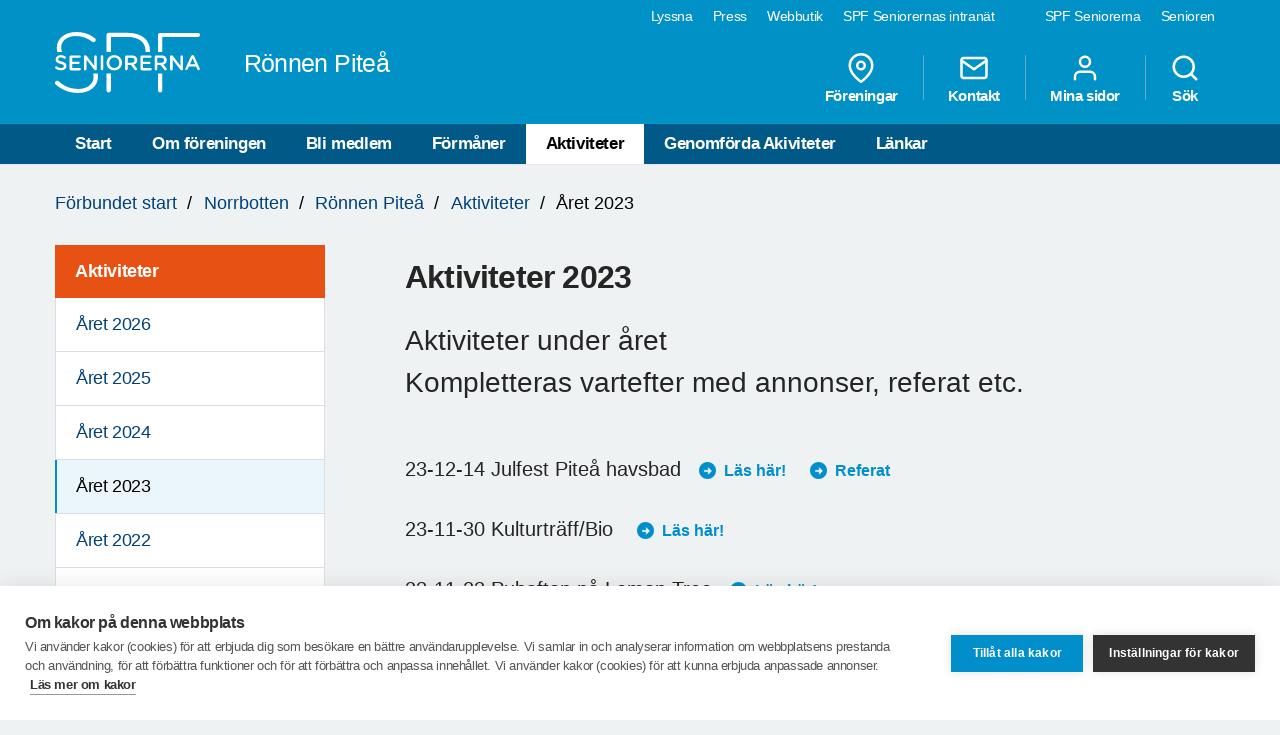

--- FILE ---
content_type: text/html; charset=utf-8
request_url: https://www.spfseniorerna.se/distrikt/Norrbotten/foreningslista/ronnen/aktiviteter/aret-2023/
body_size: 9568
content:


<!DOCTYPE html>
<html lang="sv">
<head>
    <meta charset="utf-8">
    <meta http-equiv="Content-Type" content="text/html;charset=UTF-8">
    <meta name="description">
    <meta name="keywords">
    <meta name="viewport" content="width=device-width, initial-scale=1, user-scalable=yes">
    <link rel="manifest" href="/Static/dist/asset-manifest.json?v=mkw7n-GrwsWMC-U6FefEtdt8RYEB9Tn6p40RYPPKvdo">
    <link rel="apple-touch-icon" href="/Static/images/apple-touch-icon.png?v=fINacuIRI7MbX8T71Xgzk7BHFInoxu0aFOAoJBr3DHI">
    <title>SPF Seniorerna - &#xC5;ret 2023</title>

    <link rel="stylesheet" href="/Static/dist/style.bundle.css?v=XgRckhKqfFUM6FRh5RsE7X0Y3E6FO9dFvsGFXkj1KbQ" />
    <script src="/Static/scripts/libs/modernizr.custom.77867.js?v=12pTYZbvry6LPDXGXJ3s4BPce2o48uFruSyWnGGC24E"></script>
    <script src="/Static/scripts/libs/jquery/2.1.3/jquery.min.js?v=G8Sz8jp6FXwep7fKYlPkoZv42EVNrH74ZszVaoEK9wE"></script>

    <script type="text/javascript">var _baLocale = 'se', _baMode = ' ', _rd_ignore_hidden_element = true;</script>
    <script type="text/javascript" src="https://www.browsealoud.com/plus/scripts/ba.js"></script>


    
    <meta name="twitter:card" content="summary_large_image" />
    <meta name="twitter:title" content="Aktiviteter  2023" />
    <meta name="twitter:description" content="Aktiviteter under &#xE5;ret&#xA;Kompletteras vartefter med annonser, referat etc." />
    <meta name="twitter:url" content="https://www.spfseniorerna.se/distrikt/Norrbotten/foreningslista/ronnen/aktiviteter/aret-2023/" />

    <meta name="twitter:image" content="https://www.spfseniorerna.se/Static/images/spf-logo-og.png" />
    <meta property="og:image" content="https://www.spfseniorerna.se/Static/images/spf-logo-og.png" />

    <meta property="og:title" content="Aktiviteter  2023" />
    <meta property="og:description" content="Aktiviteter under &#xE5;ret&#xA;Kompletteras vartefter med annonser, referat etc." />
    <meta property="og:url" content="https://www.spfseniorerna.se/distrikt/Norrbotten/foreningslista/ronnen/aktiviteter/aret-2023/" />



    <link href="https://www.spfseniorerna.se/distrikt/Norrbotten/foreningslista/ronnen/aktiviteter/aret-2023/" rel="canonical" />
    
    
    <script>
!function(T,l,y){var S=T.location,k="script",D="instrumentationKey",C="ingestionendpoint",I="disableExceptionTracking",E="ai.device.",b="toLowerCase",w="crossOrigin",N="POST",e="appInsightsSDK",t=y.name||"appInsights";(y.name||T[e])&&(T[e]=t);var n=T[t]||function(d){var g=!1,f=!1,m={initialize:!0,queue:[],sv:"5",version:2,config:d};function v(e,t){var n={},a="Browser";return n[E+"id"]=a[b](),n[E+"type"]=a,n["ai.operation.name"]=S&&S.pathname||"_unknown_",n["ai.internal.sdkVersion"]="javascript:snippet_"+(m.sv||m.version),{time:function(){var e=new Date;function t(e){var t=""+e;return 1===t.length&&(t="0"+t),t}return e.getUTCFullYear()+"-"+t(1+e.getUTCMonth())+"-"+t(e.getUTCDate())+"T"+t(e.getUTCHours())+":"+t(e.getUTCMinutes())+":"+t(e.getUTCSeconds())+"."+((e.getUTCMilliseconds()/1e3).toFixed(3)+"").slice(2,5)+"Z"}(),iKey:e,name:"Microsoft.ApplicationInsights."+e.replace(/-/g,"")+"."+t,sampleRate:100,tags:n,data:{baseData:{ver:2}}}}var h=d.url||y.src;if(h){function a(e){var t,n,a,i,r,o,s,c,u,p,l;g=!0,m.queue=[],f||(f=!0,t=h,s=function(){var e={},t=d.connectionString;if(t)for(var n=t.split(";"),a=0;a<n.length;a++){var i=n[a].split("=");2===i.length&&(e[i[0][b]()]=i[1])}if(!e[C]){var r=e.endpointsuffix,o=r?e.location:null;e[C]="https://"+(o?o+".":"")+"dc."+(r||"services.visualstudio.com")}return e}(),c=s[D]||d[D]||"",u=s[C],p=u?u+"/v2/track":d.endpointUrl,(l=[]).push((n="SDK LOAD Failure: Failed to load Application Insights SDK script (See stack for details)",a=t,i=p,(o=(r=v(c,"Exception")).data).baseType="ExceptionData",o.baseData.exceptions=[{typeName:"SDKLoadFailed",message:n.replace(/\./g,"-"),hasFullStack:!1,stack:n+"\nSnippet failed to load ["+a+"] -- Telemetry is disabled\nHelp Link: https://go.microsoft.com/fwlink/?linkid=2128109\nHost: "+(S&&S.pathname||"_unknown_")+"\nEndpoint: "+i,parsedStack:[]}],r)),l.push(function(e,t,n,a){var i=v(c,"Message"),r=i.data;r.baseType="MessageData";var o=r.baseData;return o.message='AI (Internal): 99 message:"'+("SDK LOAD Failure: Failed to load Application Insights SDK script (See stack for details) ("+n+")").replace(/\"/g,"")+'"',o.properties={endpoint:a},i}(0,0,t,p)),function(e,t){if(JSON){var n=T.fetch;if(n&&!y.useXhr)n(t,{method:N,body:JSON.stringify(e),mode:"cors"});else if(XMLHttpRequest){var a=new XMLHttpRequest;a.open(N,t),a.setRequestHeader("Content-type","application/json"),a.send(JSON.stringify(e))}}}(l,p))}function i(e,t){f||setTimeout(function(){!t&&m.core||a()},500)}var e=function(){var n=l.createElement(k);n.src=h;var e=y[w];return!e&&""!==e||"undefined"==n[w]||(n[w]=e),n.onload=i,n.onerror=a,n.onreadystatechange=function(e,t){"loaded"!==n.readyState&&"complete"!==n.readyState||i(0,t)},n}();y.ld<0?l.getElementsByTagName("head")[0].appendChild(e):setTimeout(function(){l.getElementsByTagName(k)[0].parentNode.appendChild(e)},y.ld||0)}try{m.cookie=l.cookie}catch(p){}function t(e){for(;e.length;)!function(t){m[t]=function(){var e=arguments;g||m.queue.push(function(){m[t].apply(m,e)})}}(e.pop())}var n="track",r="TrackPage",o="TrackEvent";t([n+"Event",n+"PageView",n+"Exception",n+"Trace",n+"DependencyData",n+"Metric",n+"PageViewPerformance","start"+r,"stop"+r,"start"+o,"stop"+o,"addTelemetryInitializer","setAuthenticatedUserContext","clearAuthenticatedUserContext","flush"]),m.SeverityLevel={Verbose:0,Information:1,Warning:2,Error:3,Critical:4};var s=(d.extensionConfig||{}).ApplicationInsightsAnalytics||{};if(!0!==d[I]&&!0!==s[I]){var c="onerror";t(["_"+c]);var u=T[c];T[c]=function(e,t,n,a,i){var r=u&&u(e,t,n,a,i);return!0!==r&&m["_"+c]({message:e,url:t,lineNumber:n,columnNumber:a,error:i}),r},d.autoExceptionInstrumented=!0}return m}(y.cfg);function a(){y.onInit&&y.onInit(n)}(T[t]=n).queue&&0===n.queue.length?(n.queue.push(a),n.trackPageView({})):a()}(window,document,{src: "https://js.monitor.azure.com/scripts/b/ai.2.gbl.min.js", crossOrigin: "anonymous", cfg: {instrumentationKey: 'a36d2588-aca9-4349-b2fd-a59d290134c1', disableCookiesUsage: false }});
</script>

    <!-- Google Tag Manager -->
    <script type="text/javascript">
        (function (w, d, s, l, i) {
            w[l] = w[l] || []; w[l].push({
                'gtm.start':
                    new Date().getTime(), event: 'gtm.js'
            }); var f = d.getElementsByTagName(s)[0],
                j = d.createElement(s), dl = l != 'dataLayer' ? '&l=' + l : ''; j.async = true; j.src =
                    'https://www.googletagmanager.com/gtm.js?id=' + i + dl; f.parentNode.insertBefore(j, f);
        })(window, document, 'script', 'dataLayer', 'GTM-K2Q8QXH');
    </script>
    <!-- End Google Tag Manager -->
</head>

<body>
    

    <!-- Google Tag Manager (noscript) -->
    <noscript>
        <iframe src="https://www.googletagmanager.com/ns.html?id=GTM-K2Q8QXH"
                height="0" width="0" style="display:none;visibility:hidden"></iframe>
    </noscript>
    <!-- End Google Tag Manager (noscript) -->

    <div id="page-wrapper">
<ul id="skip">
    <li><a href="#content" tabindex="2" accesskey="2" title="Gå till innehåll">Till övergripande innehåll</a></li>
</ul>
<header id="head" class="compounds  site-head" role="banner">
    <div id="site-nav" class="site-nav-wrapper hidden-xs">
        <div class="container">
            <nav class="primary-nav" role="navigation">
                <ul role="menubar">
                        <li class="active">
                            <a href="/" role="menuitem" tabindex="4" title="SPF Seniorerna" class=active target="_blank">
                                SPF Seniorerna
                            </a>
                        </li>
                        <li class="">
                            <a href="http://www.senioren.se/" role="menuitem" tabindex="4" title="Senioren"  target="_blank">
                                Senioren
                            </a>
                        </li>
                </ul>
            </nav>
            <nav class="secondary-nav" role="navigation">
                <ul role="menubar">
                            <li>
                                <a id="bapluslogo" class="logo browsealoud" onclick="toggleBar();" href="javascript:void(0);" role="menuitem" tabindex="3" title="Lyssna" target="_blank">
                                    Lyssna
                                </a>
                            </li>
                            <li>
                                <a href="https://via.tt.se/pressrum/spf-seniorerna?publisherId=3236146" role="menuitem" tabindex="3" title="Press" target="_blank">
                                    Press
                                </a>
                            </li>
                            <li>
                                <a href="https://www.jsonshop.se/spfseniorerna" role="menuitem" tabindex="3" title="Webbutik" target="_blank">
                                    Webbutik
                                </a>
                            </li>
                            <li>
                                <a href="https://spf.foreningssupport.se/" role="menuitem" tabindex="3" title="SPF Seniorernas intran&#xE4;t" target="_blank">
                                    SPF Seniorernas intran&#xE4;t
                                </a>
                            </li>
                </ul>

            </nav>
        </div>
    </div>
<div class="container">
    <a href="https://www.spfseniorerna.se/distrikt/Norrbotten/foreningslista/ronnen/" class="site-logo pull-left" rel="home" accesskey="1" title="SPF Seniorerna">
        <img src="/Static/images/spf_logo_white.svg" data-fallback="/Static/images/spf_logo_white.png" alt="spf.se" />
        <h1 class="">
            R&#xF6;nnen Pite&#xE5;
        </h1>
    </a>
    <nav id="global-navigation" class="global-nav pull-right" role="navigation">
        <ul role="menubar">
                        <li class="hidden-sm">
                            <a href="/distrikt/Norrbotten/foreningslista/ronnen/foreningar/" role="menuitem" class="header__icons" title="F&#xF6;reningar">
                                    
                                    <span>
<svg class="feather">
    <use xlink:href="/Static/gfx/svg/feather-sprite.svg#map-pin" href="/Static/gfx/svg/feather-sprite.svg#map-pin"/>
</svg></span>
                                F&#xF6;reningar
                            </a>
                        </li>
                        <li class="hidden-sm">
                            <a href="/distrikt/Norrbotten/foreningslista/ronnen/om-foreningen/kontakta-oss/" role="menuitem" class="header__icons" title="Kontakt">
                                    
                                    <span>
<svg class="feather">
    <use xlink:href="/Static/gfx/svg/feather-sprite.svg#mail" href="/Static/gfx/svg/feather-sprite.svg#mail"/>
</svg></span>
                                Kontakt
                            </a>
                        </li>
                        <li class="hidden-sm hidden-xs">

                                <a href="/inloggningssida/" class="header__icons" role="menuitem" title="Mina sidor">
                                    <span class="inverted">
<svg class="feather">
    <use xlink:href="/Static/gfx/svg/feather-sprite.svg#user" href="/Static/gfx/svg/feather-sprite.svg#user"/>
</svg></span>
                                    Mina sidor
                                </a>

                        </li>
                        <li class="search-trigger show">
                            <a href="/distrikt/Norrbotten/foreningslista/ronnen/sok/" role="menuitem" class="header__icons" title="S&#xF6;k">
                                    
                                    <span>
<svg class="feather">
    <use xlink:href="/Static/gfx/svg/feather-sprite.svg#search" href="/Static/gfx/svg/feather-sprite.svg#search"/>
</svg></span>
                                S&#xF6;k
                            </a>
                        </li>
            <li class="visible-sm visible-xs main-nav-trigger">
                <a href="#" class="header__icons" role="menuitem" title="Meny">
                    <span>
<svg class="feather">
    <use xlink:href="/Static/gfx/svg/feather-sprite.svg#menu" href="/Static/gfx/svg/feather-sprite.svg#menu"/>
</svg></span>
                    Meny
                </a>
            </li>
        </ul>
    </nav>
</div>
    <nav id="main-navigation" class="main-nav hidden-xs hidden-sm" role="navigation">
        <div class="container">
            <ul role="menubar">
                <li class=><a class="" href="/distrikt/Norrbotten/foreningslista/ronnen/">Start</a></li>
                <li class=>
                                    <a class="" href="/distrikt/Norrbotten/foreningslista/ronnen/om-foreningen/">Om f&#xF6;reningen</a>
                                </li><li class=>
                                    <a class="" href="/distrikt/Norrbotten/foreningslista/ronnen/bli-medlem/">Bli medlem</a>
                                </li><li class=>
                                    <a class="" href="/distrikt/Norrbotten/foreningslista/ronnen/formaner/">F&#xF6;rm&#xE5;ner</a>
                                </li><li class=active>
                                    <a class="active" href="/distrikt/Norrbotten/foreningslista/ronnen/aktiviteter/">Aktiviteter</a>
                                </li><li class=>
                                    <a class="" href="/distrikt/Norrbotten/foreningslista/ronnen/genomforda-akiviteter/">Genomf&#xF6;rda Akiviteter</a>
                                </li><li class=>
                                    <a class="" href="/distrikt/Norrbotten/foreningslista/ronnen/lankar/">L&#xE4;nkar</a>
                                </li>

            </ul>
        </div>
    </nav>
    <nav id="main-navigation-mobile" class="main-nav-mobile" role="navigation">
        <div class="container">
            <ul role="menubar">
                <li class=>
                    <a class="" href="/distrikt/Norrbotten/foreningslista/ronnen/">Start</a>
                </li>
                    <li class=" ">
                                <a href="https://www.spfseniorerna.se/distrikt/Norrbotten/foreningslista/ronnen/om-foreningen/" role="menuitem">
                                    Om f&#xF6;reningen
                                    <span class="dropdown-trigger"></span>
                                </a>
                                
        <ul class="">
                <li class="  ">
                    <a href="https://www.spfseniorerna.se/distrikt/Norrbotten/foreningslista/ronnen/om-foreningen/protokoll/" role="menuitem">
                        Protokoll
                    </a>

                    

                </li>
                <li class="sub-nav__menuitem--has-children   ">
                    <a href="https://www.spfseniorerna.se/distrikt/Norrbotten/foreningslista/ronnen/om-foreningen/kontakta-oss/" role="menuitem">
                        Kontakta oss
                            <span class="dropdown-trigger"></span>
                    </a>

                    
        <ul class="">
                <li class="  ">
                    <a href="https://www.spfseniorerna.se/distrikt/Norrbotten/foreningslista/ronnen/om-foreningen/kontakta-oss/kontakta-styrelsen/" role="menuitem">
                        Kontakta styrelsen
                    </a>

                    

                </li>
                <li class="  ">
                    <a href="https://www.spfseniorerna.se/distrikt/Norrbotten/foreningslista/ronnen/om-foreningen/kontakta-oss/funktionarer/" role="menuitem">
                        Funktion&#xE4;rer
                    </a>

                    

                </li>
        </ul>

                </li>
                <li class="  ">
                    <a href="https://www.spfseniorerna.se/distrikt/Norrbotten/foreningslista/ronnen/om-foreningen/ordforande-har-ordet/" role="menuitem">
                        Ordf&#xF6;rande har ordet
                    </a>

                    

                </li>
                <li class="  ">
                    <a href="https://www.spfseniorerna.se/distrikt/Norrbotten/foreningslista/ronnen/om-foreningen/trafikinformation/" role="menuitem">
                        Trafik- och h&#xE4;lsoinformation
                    </a>

                    

                </li>
                <li class="  ">
                    <a href="https://www.spfseniorerna.se/distrikt/Norrbotten/foreningslista/ronnen/om-foreningen/koren-fyrklangen/" role="menuitem">
                        K&#xF6;ren Fyrklangen
                    </a>

                    

                </li>
                <li class="  ">
                    <a href="https://www.spfseniorerna.se/distrikt/Norrbotten/foreningslista/ronnen/om-foreningen/verksamhetsplan/" role="menuitem">
                        Verksamhetsplan
                    </a>

                    

                </li>
        </ul>

                            </li>
                    <li class=" ">
                                <a href="https://www.spfseniorerna.se/distrikt/Norrbotten/foreningslista/ronnen/bli-medlem/" role="menuitem">
                                    Bli medlem
                                    <span class=""></span>
                                </a>
                                

                            </li>
                    <li class=" ">
                                <a href="https://www.spfseniorerna.se/distrikt/Norrbotten/foreningslista/ronnen/formaner/" role="menuitem">
                                    F&#xF6;rm&#xE5;ner
                                    <span class=""></span>
                                </a>
                                

                            </li>
                    <li class=" opened">
                                <a href="https://www.spfseniorerna.se/distrikt/Norrbotten/foreningslista/ronnen/aktiviteter/" role="menuitem">
                                    Aktiviteter
                                    <span class="dropdown-trigger"></span>
                                </a>
                                
        <ul class="">
                <li class="  ">
                    <a href="https://www.spfseniorerna.se/distrikt/Norrbotten/foreningslista/ronnen/aktiviteter/aret-2026/" role="menuitem">
                        &#xC5;ret 2026
                    </a>

                    

                </li>
                <li class="  ">
                    <a href="https://www.spfseniorerna.se/distrikt/Norrbotten/foreningslista/ronnen/aktiviteter/aret-2025/" role="menuitem">
                        &#xC5;ret 2025
                    </a>

                    

                </li>
                <li class="  ">
                    <a href="https://www.spfseniorerna.se/distrikt/Norrbotten/foreningslista/ronnen/aktiviteter/aret-2024/" role="menuitem">
                        &#xC5;ret 2024
                    </a>

                    

                </li>
                <li class="  active ">
                    <a href="https://www.spfseniorerna.se/distrikt/Norrbotten/foreningslista/ronnen/aktiviteter/aret-2023/" role="menuitem">
                        &#xC5;ret 2023
                    </a>

                    

                </li>
                <li class="  ">
                    <a href="https://www.spfseniorerna.se/distrikt/Norrbotten/foreningslista/ronnen/aktiviteter/aret-2022/" role="menuitem">
                        &#xC5;ret 2022
                    </a>

                    

                </li>
                <li class="  ">
                    <a href="https://www.spfseniorerna.se/distrikt/Norrbotten/foreningslista/ronnen/aktiviteter/sommarutflykt-2021-07-15/" role="menuitem">
                        Sommarutflykt 2021-07-15
                    </a>

                    

                </li>
                <li class="  ">
                    <a href="https://www.spfseniorerna.se/distrikt/Norrbotten/foreningslista/ronnen/aktiviteter/karlberg/" role="menuitem">
                        2021-09-23 Karlberg
                    </a>

                    

                </li>
                <li class="  ">
                    <a href="https://www.spfseniorerna.se/distrikt/Norrbotten/foreningslista/ronnen/aktiviteter/stadsvaandring-21-10-08/" role="menuitem">
                        Stadsvandring 21-10-08
                    </a>

                    

                </li>
                <li class="  ">
                    <a href="https://www.spfseniorerna.se/distrikt/Norrbotten/foreningslista/ronnen/aktiviteter/hostmote-2021-10-21/" role="menuitem">
                        H&#xF6;stm&#xF6;te 2021-10-21
                    </a>

                    

                </li>
                <li class="  ">
                    <a href="https://www.spfseniorerna.se/distrikt/Norrbotten/foreningslista/ronnen/aktiviteter/pubkvall-2021-10-22/" role="menuitem">
                        Pubkv&#xE4;ll 2021-10-22
                    </a>

                    

                </li>
        </ul>

                            </li>
                    <li class=" ">
                                <a href="https://www.spfseniorerna.se/distrikt/Norrbotten/foreningslista/ronnen/genomforda-akiviteter/" role="menuitem">
                                    Genomf&#xF6;rda Akiviteter
                                    <span class="dropdown-trigger"></span>
                                </a>
                                
        <ul class="">
                <li class="sub-nav__menuitem--has-children   ">
                    <a href="https://www.spfseniorerna.se/distrikt/Norrbotten/foreningslista/ronnen/genomforda-akiviteter/moten/" role="menuitem">
                        Medlemsm&#xF6;ten
                            <span class="dropdown-trigger"></span>
                    </a>

                    
        <ul class="">
                <li class="sub-nav__menuitem--has-children   ">
                    <a href="https://www.spfseniorerna.se/distrikt/Norrbotten/foreningslista/ronnen/genomforda-akiviteter/moten/2025/" role="menuitem">
                        2025
                            <span class="dropdown-trigger"></span>
                    </a>

                    
        <ul class="">
                <li class="  ">
                    <a href="https://www.spfseniorerna.se/distrikt/Norrbotten/foreningslista/ronnen/genomforda-akiviteter/moten/2025/2025-03-20-vintermote/" role="menuitem">
                        2025-03-20 Vinterm&#xF6;te
                    </a>

                    

                </li>
                <li class="  ">
                    <a href="https://www.spfseniorerna.se/distrikt/Norrbotten/foreningslista/ronnen/genomforda-akiviteter/moten/2025/2025-02-20-arsmote/" role="menuitem">
                        2025-02-20 &#xC5;rsm&#xF6;te
                    </a>

                    

                </li>
        </ul>

                </li>
                <li class="sub-nav__menuitem--has-children   ">
                    <a href="https://www.spfseniorerna.se/distrikt/Norrbotten/foreningslista/ronnen/genomforda-akiviteter/moten/2024/" role="menuitem">
                        2024
                            <span class="dropdown-trigger"></span>
                    </a>

                    
        <ul class="">
                <li class="  ">
                    <a href="https://www.spfseniorerna.se/distrikt/Norrbotten/foreningslista/ronnen/genomforda-akiviteter/moten/2024/2024-12-12-julfest/" role="menuitem">
                        2024-12-12 Julfest
                    </a>

                    

                </li>
                <li class="  ">
                    <a href="https://www.spfseniorerna.se/distrikt/Norrbotten/foreningslista/ronnen/genomforda-akiviteter/moten/2024/2024-10-17-hostmote/" role="menuitem">
                        2024-10-17 H&#xF6;stm&#xF6;te
                    </a>

                    

                </li>
                <li class="  ">
                    <a href="https://www.spfseniorerna.se/distrikt/Norrbotten/foreningslista/ronnen/genomforda-akiviteter/moten/2024/ny-sida2024-05-30/" role="menuitem">
                        2024-05-30 V&#xE5;rm&#xF6;te
                    </a>

                    

                </li>
                <li class="  ">
                    <a href="https://www.spfseniorerna.se/distrikt/Norrbotten/foreningslista/ronnen/genomforda-akiviteter/moten/2024/2024-03-03-21-vintermote/" role="menuitem">
                        2024-03-03-21 Vinterm&#xF6;te
                    </a>

                    

                </li>
                <li class="  ">
                    <a href="https://www.spfseniorerna.se/distrikt/Norrbotten/foreningslista/ronnen/genomforda-akiviteter/moten/2024/2024-02-22-arsmote/" role="menuitem">
                        2024-02-22 &#xC5;rsm&#xF6;te
                    </a>

                    

                </li>
        </ul>

                </li>
                <li class="sub-nav__menuitem--has-children   ">
                    <a href="https://www.spfseniorerna.se/distrikt/Norrbotten/foreningslista/ronnen/genomforda-akiviteter/moten/2023/" role="menuitem">
                        2023
                            <span class="dropdown-trigger"></span>
                    </a>

                    
        <ul class="">
                <li class="  ">
                    <a href="https://www.spfseniorerna.se/distrikt/Norrbotten/foreningslista/ronnen/genomforda-akiviteter/moten/2023/2023-12-14-julfest/" role="menuitem">
                        2023-12-14 Julfest
                    </a>

                    

                </li>
                <li class="  ">
                    <a href="https://www.spfseniorerna.se/distrikt/Norrbotten/foreningslista/ronnen/genomforda-akiviteter/moten/2023/2023-10-21-hostmote/" role="menuitem">
                        2023-10-19 H&#xF6;stm&#xF6;te
                    </a>

                    

                </li>
                <li class="  ">
                    <a href="https://www.spfseniorerna.se/distrikt/Norrbotten/foreningslista/ronnen/genomforda-akiviteter/moten/2023/2023-05-25-forsommarmote/" role="menuitem">
                        2023-05-25 F&#xF6;rsommarm&#xF6;te
                    </a>

                    

                </li>
                <li class="  ">
                    <a href="https://www.spfseniorerna.se/distrikt/Norrbotten/foreningslista/ronnen/genomforda-akiviteter/moten/2023/2023-04-27-varvintermote/" role="menuitem">
                        2023-04-27 V&#xE5;rvinterm&#xF6;te
                    </a>

                    

                </li>
                <li class="  ">
                    <a href="https://www.spfseniorerna.se/distrikt/Norrbotten/foreningslista/ronnen/genomforda-akiviteter/moten/2023/arsmote-2023-03-02/" role="menuitem">
                        &#xC5;rsm&#xF6;te 2023-03-02
                    </a>

                    

                </li>
        </ul>

                </li>
                <li class="sub-nav__menuitem--has-children   ">
                    <a href="https://www.spfseniorerna.se/distrikt/Norrbotten/foreningslista/ronnen/genomforda-akiviteter/moten/2022/" role="menuitem">
                        2022
                            <span class="dropdown-trigger"></span>
                    </a>

                    
        <ul class="">
                <li class="  ">
                    <a href="https://www.spfseniorerna.se/distrikt/Norrbotten/foreningslista/ronnen/genomforda-akiviteter/moten/2022/hostmote-2022-10-20/" role="menuitem">
                        H&#xF6;stm&#xF6;te 2022-10-20
                    </a>

                    

                </li>
                <li class="  ">
                    <a href="https://www.spfseniorerna.se/distrikt/Norrbotten/foreningslista/ronnen/genomforda-akiviteter/moten/2022/varmote-2022-05-19/" role="menuitem">
                        V&#xE5;rm&#xF6;te 2022-05-19
                    </a>

                    

                </li>
                <li class="  ">
                    <a href="https://www.spfseniorerna.se/distrikt/Norrbotten/foreningslista/ronnen/genomforda-akiviteter/moten/2022/varvintermote-2022-03.24" role="menuitem">
                        V&#xE5;rvinterm&#xF6;te 2022-03.24
                    </a>

                    

                </li>
                <li class="  ">
                    <a href="https://www.spfseniorerna.se/distrikt/Norrbotten/foreningslista/ronnen/genomforda-akiviteter/moten/2022/arsmote-2022-02-24/" role="menuitem">
                        &#xC5;rsm&#xF6;te 2022-02-24
                    </a>

                    

                </li>
        </ul>

                </li>
                <li class="sub-nav__menuitem--has-children   ">
                    <a href="https://www.spfseniorerna.se/distrikt/Norrbotten/foreningslista/ronnen/genomforda-akiviteter/moten/2021/" role="menuitem">
                        2021
                            <span class="dropdown-trigger"></span>
                    </a>

                    
        <ul class="">
                <li class="  ">
                    <a href="https://www.spfseniorerna.se/distrikt/Norrbotten/foreningslista/ronnen/genomforda-akiviteter/moten/2021/julfest-2021-12-02/" role="menuitem">
                        Julfest 2021-12-02
                    </a>

                    

                </li>
                <li class="  ">
                    <a href="https://www.spfseniorerna.se/distrikt/Norrbotten/foreningslista/ronnen/genomforda-akiviteter/moten/2021/hostmote-2021-10-21/" role="menuitem">
                        H&#xF6;stm&#xF6;te 2021-10-21
                    </a>

                    

                </li>
                <li class="  ">
                    <a href="https://www.spfseniorerna.se/distrikt/Norrbotten/foreningslista/ronnen/genomforda-akiviteter/moten/2021/arsmote-2021-08-26/" role="menuitem">
                        &#xC5;rsm&#xF6;te 2021-08-26
                    </a>

                    

                </li>
        </ul>

                </li>
                <li class="  ">
                    <a href="https://www.spfseniorerna.se/distrikt/Norrbotten/foreningslista/ronnen/genomforda-akiviteter/moten/2020/" role="menuitem">
                        2020
                    </a>

                    

                </li>
                <li class="  ">
                    <a href="https://www.spfseniorerna.se/distrikt/Norrbotten/foreningslista/ronnen/genomforda-akiviteter/moten/2019/" role="menuitem">
                        2019
                    </a>

                    

                </li>
                <li class="  ">
                    <a href="https://www.spfseniorerna.se/distrikt/Norrbotten/foreningslista/ronnen/genomforda-akiviteter/moten/2018/" role="menuitem">
                        2018
                    </a>

                    

                </li>
                <li class="  ">
                    <a href="https://www.spfseniorerna.se/distrikt/Norrbotten/foreningslista/ronnen/genomforda-akiviteter/moten/2017/" role="menuitem">
                        2017
                    </a>

                    

                </li>
                <li class="  ">
                    <a href="https://www.spfseniorerna.se/distrikt/Norrbotten/foreningslista/ronnen/genomforda-akiviteter/moten/2016/" role="menuitem">
                        2016
                    </a>

                    

                </li>
                <li class="  ">
                    <a href="https://www.spfseniorerna.se/distrikt/Norrbotten/foreningslista/ronnen/genomforda-akiviteter/moten/2015/" role="menuitem">
                        2015
                    </a>

                    

                </li>
                <li class="  ">
                    <a href="https://www.spfseniorerna.se/distrikt/Norrbotten/foreningslista/ronnen/genomforda-akiviteter/moten/2014/" role="menuitem">
                        2014
                    </a>

                    

                </li>
        </ul>

                </li>
                <li class="sub-nav__menuitem--has-children   ">
                    <a href="https://www.spfseniorerna.se/distrikt/Norrbotten/foreningslista/ronnen/genomforda-akiviteter/resor/" role="menuitem">
                        Resor
                            <span class="dropdown-trigger"></span>
                    </a>

                    
        <ul class="">
                <li class="sub-nav__menuitem--has-children   ">
                    <a href="https://www.spfseniorerna.se/distrikt/Norrbotten/foreningslista/ronnen/genomforda-akiviteter/resor/2024/" role="menuitem">
                        2024
                            <span class="dropdown-trigger"></span>
                    </a>

                    
        <ul class="">
                <li class="  ">
                    <a href="https://www.spfseniorerna.se/distrikt/Norrbotten/foreningslista/ronnen/genomforda-akiviteter/resor/2024/2024-08-15-utflykt-i-piteabygden/" role="menuitem">
                        2024-08-15 Utflykt i Pite&#xE5;bygden
                    </a>

                    

                </li>
        </ul>

                </li>
                <li class="sub-nav__menuitem--has-children   ">
                    <a href="https://www.spfseniorerna.se/distrikt/Norrbotten/foreningslista/ronnen/genomforda-akiviteter/resor/2023/" role="menuitem">
                        2023
                            <span class="dropdown-trigger"></span>
                    </a>

                    
        <ul class="">
                <li class="  ">
                    <a href="https://www.spfseniorerna.se/distrikt/Norrbotten/foreningslista/ronnen/genomforda-akiviteter/resor/2023/forsbergs-i-gunnarsbyn/" role="menuitem">
                        Forsbergs i Gunnarsbyn
                    </a>

                    

                </li>
        </ul>

                </li>
                <li class="  ">
                    <a href="https://www.spfseniorerna.se/distrikt/Norrbotten/foreningslista/ronnen/genomforda-akiviteter/resor/2019/" role="menuitem">
                        2019
                    </a>

                    

                </li>
                <li class="  ">
                    <a href="https://www.spfseniorerna.se/distrikt/Norrbotten/foreningslista/ronnen/genomforda-akiviteter/resor/2017/" role="menuitem">
                        2017
                    </a>

                    

                </li>
                <li class="  ">
                    <a href="https://www.spfseniorerna.se/distrikt/Norrbotten/foreningslista/ronnen/genomforda-akiviteter/resor/genomforda-resor/" role="menuitem">
                        2016
                    </a>

                    

                </li>
                <li class="  ">
                    <a href="https://www.spfseniorerna.se/distrikt/Norrbotten/foreningslista/ronnen/genomforda-akiviteter/resor/2015/" role="menuitem">
                        2015
                    </a>

                    

                </li>
                <li class="  ">
                    <a href="https://www.spfseniorerna.se/distrikt/Norrbotten/foreningslista/ronnen/genomforda-akiviteter/resor/2014/" role="menuitem">
                        2014
                    </a>

                    

                </li>
                <li class="  ">
                    <a href="https://www.spfseniorerna.se/distrikt/Norrbotten/foreningslista/ronnen/genomforda-akiviteter/resor/2009/" role="menuitem">
                        2009
                    </a>

                    

                </li>
        </ul>

                </li>
                <li class="sub-nav__menuitem--has-children   ">
                    <a href="https://www.spfseniorerna.se/distrikt/Norrbotten/foreningslista/ronnen/genomforda-akiviteter/Ovriga-aktiviteter/" role="menuitem">
                        &#xD6;vriga aktiviteter
                            <span class="dropdown-trigger"></span>
                    </a>

                    
        <ul class="">
                <li class="sub-nav__menuitem--has-children   ">
                    <a href="https://www.spfseniorerna.se/distrikt/Norrbotten/foreningslista/ronnen/genomforda-akiviteter/Ovriga-aktiviteter/2024/" role="menuitem">
                        2024
                            <span class="dropdown-trigger"></span>
                    </a>

                    
        <ul class="">
                <li class="  ">
                    <a href="https://www.spfseniorerna.se/distrikt/Norrbotten/foreningslista/ronnen/genomforda-akiviteter/Ovriga-aktiviteter/2024/2024-07-18-utflykt-till-borgarudden/" role="menuitem">
                        2024-07-18 Utflykt till Borgarudden
                    </a>

                    

                </li>
        </ul>

                </li>
                <li class="sub-nav__menuitem--has-children   ">
                    <a href="https://www.spfseniorerna.se/distrikt/Norrbotten/foreningslista/ronnen/genomforda-akiviteter/Ovriga-aktiviteter/2023/" role="menuitem">
                        2023
                            <span class="dropdown-trigger"></span>
                    </a>

                    
        <ul class="">
                <li class="  ">
                    <a href="https://www.spfseniorerna.se/distrikt/Norrbotten/foreningslista/ronnen/genomforda-akiviteter/Ovriga-aktiviteter/2023/2023-09-08-rakfrossa/" role="menuitem">
                        2023-09-08 R&#xE4;kfrossa
                    </a>

                    

                </li>
                <li class="  ">
                    <a href="https://www.spfseniorerna.se/distrikt/Norrbotten/foreningslista/ronnen/genomforda-akiviteter/Ovriga-aktiviteter/2023/2023-05-18-gokotta/" role="menuitem">
                        2023-05-18 G&#xF6;kotta
                    </a>

                    

                </li>
        </ul>

                </li>
                <li class="sub-nav__menuitem--has-children   ">
                    <a href="https://www.spfseniorerna.se/distrikt/Norrbotten/foreningslista/ronnen/genomforda-akiviteter/Ovriga-aktiviteter/2022/" role="menuitem">
                        2022
                            <span class="dropdown-trigger"></span>
                    </a>

                    
        <ul class="">
                <li class="  ">
                    <a href="https://www.spfseniorerna.se/distrikt/Norrbotten/foreningslista/ronnen/genomforda-akiviteter/Ovriga-aktiviteter/2022/2022-12-15-nostalgisk-jul/" role="menuitem">
                        2022-12-15 Nostalgisk Jul
                    </a>

                    

                </li>
                <li class="  ">
                    <a href="https://www.spfseniorerna.se/distrikt/Norrbotten/foreningslista/ronnen/genomforda-akiviteter/Ovriga-aktiviteter/2022/afternoon-tea-2022-11-03/" role="menuitem">
                        Afternoon Tea 2022-11-03
                    </a>

                    

                </li>
                <li class="  ">
                    <a href="https://www.spfseniorerna.se/distrikt/Norrbotten/foreningslista/ronnen/genomforda-akiviteter/Ovriga-aktiviteter/2022/den-stora-folkvandringen-2022-06-14/" role="menuitem">
                        Den stora folkvandringen 2022-06-14
                    </a>

                    

                </li>
                <li class="  ">
                    <a href="https://www.spfseniorerna.se/distrikt/Norrbotten/foreningslista/ronnen/genomforda-akiviteter/Ovriga-aktiviteter/2022/gokotta-2022-05-26/" role="menuitem">
                        G&#xF6;kotta 2022-05-26
                    </a>

                    

                </li>
                <li class="  ">
                    <a href="https://www.spfseniorerna.se/distrikt/Norrbotten/foreningslista/ronnen/genomforda-akiviteter/Ovriga-aktiviteter/2022/kulturtraff-2022-04-21/" role="menuitem">
                        Kulturtr&#xE4;ff 2022-04-21
                    </a>

                    

                </li>
                <li class="  ">
                    <a href="https://www.spfseniorerna.se/distrikt/Norrbotten/foreningslista/ronnen/genomforda-akiviteter/Ovriga-aktiviteter/2022/2022-03-17-pimpelfiske/" role="menuitem">
                        2022-03-17 Pimpelfiske
                    </a>

                    

                </li>
        </ul>

                </li>
                <li class="sub-nav__menuitem--has-children   ">
                    <a href="https://www.spfseniorerna.se/distrikt/Norrbotten/foreningslista/ronnen/genomforda-akiviteter/Ovriga-aktiviteter/2021/" role="menuitem">
                        2021
                            <span class="dropdown-trigger"></span>
                    </a>

                    
        <ul class="">
                <li class="  ">
                    <a href="https://www.spfseniorerna.se/distrikt/Norrbotten/foreningslista/ronnen/genomforda-akiviteter/Ovriga-aktiviteter/2021/bedas-julfest-2021-12-16/" role="menuitem">
                        Bedas julfest 2021-12-16
                    </a>

                    

                </li>
                <li class="  ">
                    <a href="https://www.spfseniorerna.se/distrikt/Norrbotten/foreningslista/ronnen/genomforda-akiviteter/Ovriga-aktiviteter/2021/stadsvandring-2021-10-08/" role="menuitem">
                        Stadsvandring 2021-10-08
                    </a>

                    

                </li>
                <li class="  ">
                    <a href="https://www.spfseniorerna.se/distrikt/Norrbotten/foreningslista/ronnen/genomforda-akiviteter/Ovriga-aktiviteter/2021/sommarutflykt-2021-07-15/" role="menuitem">
                        Sommarutflykt 2021-07-15
                    </a>

                    

                </li>
                <li class="  ">
                    <a href="https://www.spfseniorerna.se/distrikt/Norrbotten/foreningslista/ronnen/genomforda-akiviteter/Ovriga-aktiviteter/2021/tipspromenad-2021-05-19/" role="menuitem">
                        Tipspromenad 2021-05-19
                    </a>

                    

                </li>
        </ul>

                </li>
                <li class="  ">
                    <a href="https://www.spfseniorerna.se/distrikt/Norrbotten/foreningslista/ronnen/genomforda-akiviteter/Ovriga-aktiviteter/2020/" role="menuitem">
                        2020
                    </a>

                    

                </li>
                <li class="  ">
                    <a href="https://www.spfseniorerna.se/distrikt/Norrbotten/foreningslista/ronnen/genomforda-akiviteter/Ovriga-aktiviteter/2019/" role="menuitem">
                        2019
                    </a>

                    

                </li>
                <li class="  ">
                    <a href="https://www.spfseniorerna.se/distrikt/Norrbotten/foreningslista/ronnen/genomforda-akiviteter/Ovriga-aktiviteter/2018/" role="menuitem">
                        2018
                    </a>

                    

                </li>
                <li class="  ">
                    <a href="https://www.spfseniorerna.se/distrikt/Norrbotten/foreningslista/ronnen/genomforda-akiviteter/Ovriga-aktiviteter/2017/" role="menuitem">
                        2017
                    </a>

                    

                </li>
                <li class="  ">
                    <a href="https://www.spfseniorerna.se/distrikt/Norrbotten/foreningslista/ronnen/genomforda-akiviteter/Ovriga-aktiviteter/2016/" role="menuitem">
                        2016
                    </a>

                    

                </li>
                <li class="  ">
                    <a href="https://www.spfseniorerna.se/distrikt/Norrbotten/foreningslista/ronnen/genomforda-akiviteter/Ovriga-aktiviteter/2015/" role="menuitem">
                        2015
                    </a>

                    

                </li>
                <li class="  ">
                    <a href="https://www.spfseniorerna.se/distrikt/Norrbotten/foreningslista/ronnen/genomforda-akiviteter/Ovriga-aktiviteter/2014/" role="menuitem">
                        2014
                    </a>

                    

                </li>
        </ul>

                </li>
                <li class="  ">
                    <a href="https://www.spfseniorerna.se/distrikt/Norrbotten/foreningslista/ronnen/genomforda-akiviteter/koren-fyrklangen/" role="menuitem">
                        K&#xF6;ren Fyrklangen
                    </a>

                    

                </li>
        </ul>

                            </li>
                    <li class=" ">
                                <a href="https://www.spfseniorerna.se/distrikt/Norrbotten/foreningslista/ronnen/lankar/" role="menuitem">
                                    L&#xE4;nkar
                                    <span class=""></span>
                                </a>
                                

                            </li>
            </ul>


                <ul class="global-nav" role="menubar">
                            <li>
                                <a href="/distrikt/Norrbotten/foreningslista/ronnen/foreningar/" role="menuitem" class="header__icons" title="F&#xF6;reningar">
                                        <span class="inverted">
<svg class="feather">
    <use xlink:href="/Static/gfx/svg/feather-sprite.svg#map-pin" href="/Static/gfx/svg/feather-sprite.svg#map-pin"/>
</svg></span>
                                    F&#xF6;reningar
                                </a>
                            </li>
                            <li>
                                <a href="/distrikt/Norrbotten/foreningslista/ronnen/om-foreningen/kontakta-oss/" role="menuitem" class="header__icons" title="Kontakt">
                                        <span class="inverted">
<svg class="feather">
    <use xlink:href="/Static/gfx/svg/feather-sprite.svg#mail" href="/Static/gfx/svg/feather-sprite.svg#mail"/>
</svg></span>
                                    Kontakt
                                </a>
                            </li>
                            <li>
                                    <a href="/inloggningssida/" class="header__icons" role="menuitem" title="Mina sidor">
                                        <span class="inverted">
<svg class="feather">
    <use xlink:href="/Static/gfx/svg/feather-sprite.svg#user" href="/Static/gfx/svg/feather-sprite.svg#user"/>
</svg></span>
                                        Mina sidor
                                    </a>
                            </li>
                            <li>
                                <a href="/distrikt/Norrbotten/foreningslista/ronnen/sok/" role="menuitem" class="header__icons" title="S&#xF6;k">
                                        <span class="inverted">
<svg class="feather">
    <use xlink:href="/Static/gfx/svg/feather-sprite.svg#search" href="/Static/gfx/svg/feather-sprite.svg#search"/>
</svg></span>
                                    S&#xF6;k
                                </a>
                            </li>
                </ul>

            <ul class="primary-nav" role="menubar">
                    <li>
                        <a href="/" role="menuitem" title="SPF Seniorerna" class=active target="_blank">
                            SPF Seniorerna
                        </a>
                    </li>
                    <li>
                        <a href="http://www.senioren.se/" role="menuitem" title="Senioren"  target="_blank">
                            Senioren
                        </a>
                    </li>
            </ul>
        </div>
    </nav>
</header>
        

<div class="spf-page spf-article container">


<nav class="breadcrumbs hidden-xs">
    <p id="breadcrumblabel" class="visually-hidden">Du är här:</p>
    <ol aria-labelledby="breadcrumblabel">
		<li><a href="/">F&#xF6;rbundet start</a></li>
        	            <li><a href="/distrikt/Norrbotten/">Norrbotten</a></li>
	            <li><a href="/distrikt/Norrbotten/foreningslista/ronnen/">R&#xF6;nnen Pite&#xE5;</a></li>
	            <li><a href="/distrikt/Norrbotten/foreningslista/ronnen/aktiviteter/">Aktiviteter</a></li>

        <li class="active">
            &#xC5;ret 2023
        </li>
    </ol>
</nav>

    <div class="row">

<aside id="sidebar" class="col-md-3 col-xs-12 hidden-sm hidden-xs sidebar-wrapper" role="complementary">
    <nav class="sub-nav" role="navigation">
                <ul role="menubar" class="sub-nav--first-lvl">
                    <li class="sub-nav__menuheader">
                        <a href="/distrikt/Norrbotten/foreningslista/ronnen/aktiviteter/" role="menuitem" title="Aktiviteter">
                            Aktiviteter
                        </a>
                    </li>
                        <li class="  ">
                            <a href="/distrikt/Norrbotten/foreningslista/ronnen/aktiviteter/aret-2026/" role="menuitem">
                                &#xC5;ret 2026
                            </a>
                            

                        </li>
                        <li class="  ">
                            <a href="/distrikt/Norrbotten/foreningslista/ronnen/aktiviteter/aret-2025/" role="menuitem">
                                &#xC5;ret 2025
                            </a>
                            

                        </li>
                        <li class="  ">
                            <a href="/distrikt/Norrbotten/foreningslista/ronnen/aktiviteter/aret-2024/" role="menuitem">
                                &#xC5;ret 2024
                            </a>
                            

                        </li>
                        <li class="  active ">
                            <a href="/distrikt/Norrbotten/foreningslista/ronnen/aktiviteter/aret-2023/" role="menuitem">
                                &#xC5;ret 2023
                            </a>
                            

                        </li>
                        <li class="  ">
                            <a href="/distrikt/Norrbotten/foreningslista/ronnen/aktiviteter/aret-2022/" role="menuitem">
                                &#xC5;ret 2022
                            </a>
                            

                        </li>
                        <li class="  ">
                            <a href="/distrikt/Norrbotten/foreningslista/ronnen/aktiviteter/sommarutflykt-2021-07-15/" role="menuitem">
                                Sommarutflykt 2021-07-15
                            </a>
                            

                        </li>
                        <li class="  ">
                            <a href="/distrikt/Norrbotten/foreningslista/ronnen/aktiviteter/karlberg/" role="menuitem">
                                2021-09-23 Karlberg
                            </a>
                            

                        </li>
                        <li class="  ">
                            <a href="/distrikt/Norrbotten/foreningslista/ronnen/aktiviteter/stadsvaandring-21-10-08/" role="menuitem">
                                Stadsvandring 21-10-08
                            </a>
                            

                        </li>
                        <li class="  ">
                            <a href="/distrikt/Norrbotten/foreningslista/ronnen/aktiviteter/hostmote-2021-10-21/" role="menuitem">
                                H&#xF6;stm&#xF6;te 2021-10-21
                            </a>
                            

                        </li>
                        <li class="  ">
                            <a href="/distrikt/Norrbotten/foreningslista/ronnen/aktiviteter/pubkvall-2021-10-22/" role="menuitem">
                                Pubkv&#xE4;ll 2021-10-22
                            </a>
                            

                        </li>
                </ul>
    </nav>
</aside>
        <main id="content" class="col-xs-12 col-md-9 page-content" role="main">
            
<div class="row">
    <div class="col-md-12">

        <h1 >
            Aktiviteter  2023
        </h1>
    </div>
</div>
    <div class="row">
        <div class="col-md-11">
            <p class="preamble">
                
                Aktiviteter under &#229;ret<br />Kompletteras vartefter med annonser, referat etc.
            </p>
        </div>
    </div>








<div class="row">
    <div class="col-md-11">
        
        <article class="article-content">
            
<p>23-12-14 Julfest Pite&aring; havsbad&nbsp;&nbsp;&nbsp;<a class="spf-link" href="/distrikt/Norrbotten/foreningslista/ronnen/nyheter/2023/december/23-12-14-julfest/"> L&auml;s h&auml;r!</a> &nbsp;&nbsp; <a class="spf-link" href="/distrikt/Norrbotten/foreningslista/ronnen/genomforda-akiviteter/moten/2023/2023-12-14-julfest/">Referat</a></p>
<p>23-11-30 Kulturtr&auml;ff/Bio&nbsp;&nbsp;&nbsp; <a class="spf-link" href="/distrikt/Norrbotten/foreningslista/ronnen/nyheter/2023/november/2023-11-30-kulturtraffbio/">L&auml;s h&auml;r!</a></p>
<p>23-11-23 Pubafton p&aring; Lemon Tree&nbsp;&nbsp; <a class="spf-link" href="/distrikt/Norrbotten/foreningslista/ronnen/nyheter/2023/november/2023-11-23-pubafton-pa-lemon-tree2/">L&auml;s h&auml;r!</a></p>
<p>23-11-16 Afternoon tee&nbsp; <a class="spf-link" href="/distrikt/Norrbotten/foreningslista/ronnen/nyheter/2023/november/2023-11-16-afternoon-tea/">L&auml;s h&auml;r!</a></p>
<p>23-10-26 Pubafton p&aring; Kalles krog&nbsp;&nbsp; <a class="spf-link" href="/distrikt/Norrbotten/foreningslista/ronnen/nyheter/2023/oktober/2023-10-26-pubafton-pa-kalles-krog/">L&auml;s h&auml;r!</a></p>
<p>2023-10-19 H&ouml;stm&ouml;te&nbsp; <a class="spf-link" href="/distrikt/Norrbotten/foreningslista/ronnen/nyheter/2023/oktober/2023-10-19-hostmote/">L&auml;s h&auml;r!</a> &nbsp;&nbsp;&nbsp; <a class="spf-link" href="/distrikt/Norrbotten/foreningslista/ronnen/genomforda-akiviteter/moten/2023/2023-10-21-hostmote/">Referat</a></p>
<p>&nbsp;2023-09-26 "S&auml;kerhet p&aring; n&auml;tet"&nbsp; &nbsp;<a class="spf-link" href="/distrikt/Norrbotten/foreningslista/ronnen/nyheter/2023/september/2023-09-26-sakerhet-pa-natet/">L&auml;s h&auml;r!</a></p>
<p>2023-09-21 Pubkv&auml;ll p&aring; Lemon Tree&nbsp; med dans&nbsp; <a class="spf-link" href="/distrikt/Norrbotten/foreningslista/ronnen/nyheter/2023/september/2023-09-21-pubkvall-pa-lemon-tree/">L&auml;s h&auml;r!</a></p>
<p>2023-09-03 H&ouml;stens dagbio&nbsp; <a class="spf-link" href="/distrikt/Norrbotten/foreningslista/ronnen/nyheter/2023/september/2023-09-03-hostens-dagbio/">L&auml;s h&auml;r!</a></p>
<p>2023-09-06 Seniordag&nbsp;&nbsp;&nbsp;&nbsp; <a class="spf-link" href="/distrikt/Norrbotten/foreningslista/ronnen/nyheter/2023/september/23-09-06-seniordag/">L&auml;s h&auml;r!</a></p>
<p>2023-08-31 Kyrkvandring &Ouml;jebyn&nbsp;&nbsp; <a class="spf-link" href="/distrikt/Norrbotten/foreningslista/ronnen/nyheter/2023/augusti/23-08-31-kyrkvandring-ojebyn/">L&auml;s h&auml;r!</a></p>
<p>2023-08-31 Sk&auml;rg&aring;rdstur, R&auml;kfrossa&nbsp; <a class="spf-link" href="/distrikt/Norrbotten/foreningslista/ronnen/nyheter/2023/augusti/2023-08-31-skargardstur-rakfrossa/">L&auml;s h&auml;r!</a> &nbsp; <a class="spf-link" href="/distrikt/Norrbotten/foreningslista/ronnen/genomforda-akiviteter/Ovriga-aktiviteter/2023/2023-09-08-rakfrossa/">Referat!</a></p>
<p>&nbsp;2023-07-19 Endagsresa Gunnarsbyn&nbsp; <a class="spf-link" href="/distrikt/Norrbotten/foreningslista/ronnen/nyheter/2023/juli/2023-07-19-endagsresa-gunnarsbyn/">L&auml;s h&auml;r!</a> &nbsp; <a class="spf-link" href="/distrikt/Norrbotten/foreningslista/ronnen/genomforda-akiviteter/resor/2023/forsbergs-i-gunnarsbyn/">Referat!</a></p>
<p>2023-05-25 F&ouml;rsommarm&ouml;te&nbsp;&nbsp;&nbsp;&nbsp;&nbsp; <a class="spf-link" href="/distrikt/Norrbotten/foreningslista/ronnen/nyheter/2023/maj/2023-05-25-forsommarmote/">L&auml;s h&auml;r!</a> &nbsp;&nbsp;&nbsp; <a class="spf-link" href="/distrikt/Norrbotten/foreningslista/ronnen/genomforda-akiviteter/moten/2023/2023-05-25-forsommarmote/">Referat!</a></p>
<p>2023-05-18 G&ouml;kotta&nbsp;&nbsp;&nbsp;&nbsp;&nbsp;&nbsp; <a class="spf-link" href="/distrikt/Norrbotten/foreningslista/ronnen/nyheter/2023/maj/2023-05-18-gokotta/">L&auml;s h&auml;r!</a> &nbsp;&nbsp;&nbsp; <a class="spf-link" href="/distrikt/Norrbotten/foreningslista/ronnen/genomforda-akiviteter/Ovriga-aktiviteter/2023/2023-05-18-gokotta/">Referat!</a></p>
<p>2023-04-27 V&aring;rvinterm&ouml;te&nbsp;&nbsp;&nbsp;&nbsp;&nbsp; <a class="spf-link" href="/distrikt/Norrbotten/foreningslista/ronnen/nyheter/2023/april/23-04-27-varvintermote/">L&auml;s h&auml;r!</a> &nbsp;&nbsp;&nbsp;&nbsp; <a class="spf-link" href="/distrikt/Norrbotten/foreningslista/ronnen/bildgalleri/varvintermote-2023-04-27/">Referat!</a></p>
<p>2023-03-23 Kulturtr&auml;ff/Bio&nbsp;&nbsp;&nbsp;&nbsp;&nbsp;&nbsp;<a class="spf-link" href="/distrikt/Norrbotten/foreningslista/ronnen/nyheter/2023/mars/23-03-23-kulturtraffbio/"> L&auml;s h&auml;r!</a></p>
<p>2023-03-02 &Aring;rsm&ouml;te&nbsp;&nbsp;&nbsp;&nbsp; <a class="spf-link" href="/distrikt/Norrbotten/foreningslista/ronnen/nyheter/2023/februari/2023-02-03-arsmote/">L&auml;s h&auml;r!</a> &nbsp;&nbsp;&nbsp;&nbsp;&nbsp;&nbsp;&nbsp;&nbsp;&nbsp;&nbsp; <a class="spf-link" href="/distrikt/Norrbotten/foreningslista/ronnen/genomforda-akiviteter/moten/2023/arsmote-2023-03-02/">Referat!</a></p>
<p>2023-02-23 Kulturtr&auml;ff/Bio&nbsp;&nbsp;&nbsp; <a class="spf-link" href="/distrikt/Norrbotten/foreningslista/ronnen/nyheter/2023/februari/23-02-23-kulturtraffbio/">L&auml;s h&auml;r!</a></p>
<p>2023-01-26 Kulturtr&auml;ff/Bio&nbsp;&nbsp;&nbsp;&nbsp;<a class="spf-link" href="/distrikt/Norrbotten/foreningslista/ronnen/nyheter/2023/januari/2023-01-26-kulturtraffbio/"> L&auml;s h&auml;r!</a></p>
        </article>
    </div>
</div>


<div class="row">
    <div class="col-md-12">

<div class="share-box">
    <div class="share-text">
        <span>Dela sidan via:</span>
    </div>
    <div class="share-links">
        <div class="share-link">
            <a href="https://www.facebook.com/sharer/sharer.php?u=https://www.spfseniorerna.se/distrikt/Norrbotten/foreningslista/ronnen/aktiviteter/aret-2023/" class="icon-facebook" title="Facebook"
               onclick="window.open(this.href, '', 'menubar=no,toolbar=no,resizable=yes,scrollbars=yes,height=600,width=600'); return false;">Facebook</a>
        </div>
        <div class="share-link">
            <a href="https://x.com/share?url=https://www.spfseniorerna.se/distrikt/Norrbotten/foreningslista/ronnen/aktiviteter/aret-2023/" class="icon-twitter" title="X"
               onclick="window.open(this.href, '', 'menubar=no,toolbar=no,resizable=yes,scrollbars=yes,height=600,width=600'); return false;">X</a>
        </div>
        <div class="share-link">
            <a href="https://www.linkedin.com/shareArticle?mini=true&url=https://www.spfseniorerna.se/distrikt/Norrbotten/foreningslista/ronnen/aktiviteter/aret-2023/" class="icon-linkedin" title="LinkedIn"
               onclick="window.open(this.href, '', 'menubar=no,toolbar=no,resizable=yes,scrollbars=yes,height=600,width=600'); return false;">LinkedIn</a>
        </div>
        <div class="share-link">
            <a href="mailto:?subject=%C3%85ret&#x2B;2023&body=https://www.spfseniorerna.se/distrikt/Norrbotten/foreningslista/ronnen/aktiviteter/aret-2023/" class="icon-mail" title="E-post">E-post</a>
        </div>
    </div>
</div>    </div>
</div>



        </main>
    </div>
</div>




<div class="puff-content-area padding-box">
    <div class="container">
        
<div class="row"><div class="col-xs-12 col-sm-6">
<div class="puff row">
        <div class="col-xs-4" >
            <a href="http://www.senioren.se/" title="Senioren" class="puff-media">
                <img src="https://cdn.spfseniorerna.se/publishedmedia/3l0eywxunz2tws97uk5e/Seniorennr3.jpg" alt="Senioren">
            </a>
        </div>

    <div class="col-xs-8">
        <a href="#">
            <h2 >
                Senioren
            </h2>
        </a>
        <p >
            Senioren &#xE4;r SPF Seniorernas medlemstidning och den kommer ut med nio nummer per &#xE5;r. Upplagan &#xE4;r nu uppe i 205 400 exemplar. Tidningen &#xE4;r en uppskattad medlemsf&#xF6;rm&#xE5;n. 
        </p>
        <a href="http://www.senioren.se/" title="G&#xE5; till senioren.se" class="spf-link icon-link" >
            G&#xE5; till senioren.se
        </a>
    </div>
</div></div><div class="col-xs-12 col-sm-6">
<div class="puff row">
        <div class="col-xs-4" >
            <a href="/bli-medlem/" title="Bli medlem" class="puff-media">
                <img src="https://cdn.spfseniorerna.se/publishedmedia/3f1nlg7zmxq92sfrtjdv/blimedlem_kampanjbild.jpg" alt="Bli medlem">
            </a>
        </div>

    <div class="col-xs-8">
        <a href="#">
            <h2 >
                Bli medlem
            </h2>
        </a>
        <p >
            Vi &#xE4;r en av Sveriges st&#xF6;rsta seniororganisationer. Hos oss delar du gemenskapen med n&#xE4;rmare en kvarts miljon medlemmar i f&#xF6;reningar &#xF6;ver hela landet. Tillsammans verkar vi f&#xF6;r att skapa b&#xE4;ttre villkor f&#xF6;r &#xE4;ldre &#x2013; och ett aktivt liv f&#xF6;r dig som senior.
        </p>
        <a href="/bli-medlem/" title="Bli medlem i SPF Seniorerna h&#xE4;r" class="spf-link icon-link" >
            Bli medlem i SPF Seniorerna h&#xE4;r
        </a>
    </div>
</div></div></div>
    </div>
</div>

<footer id="footer" class="site-footer padding-box" role="contentinfo">
    <div class="container">
        <div class="row">
            <div class="col-xs-12 col-sm-4 col-md-3">
                <div class="header">
                    <h3>
                        SPF Seniorerna
                    </h3>
                </div>
                <div class="row">
                    <div class="col-xs-12">
                        <ul class="sitemap">
                            <li>
                                        <a class="spf-link icon-link" href="/om-forbundet/" title="Om f&#xF6;rbundet">Om f&#xF6;rbundet</a>
                                    </li><li>
                                        <a class="spf-link icon-link" href="/bli-medlem/" title="Bli medlem">Bli medlem</a>
                                    </li><li>
                                        <a class="spf-link icon-link" href="/formaner/" title="F&#xF6;rm&#xE5;ner">F&#xF6;rm&#xE5;ner</a>
                                    </li><li>
                                        <a class="spf-link icon-link" href="/aktiviteter/" title="Utbildning och aktiviteter">Utbildning och aktiviteter</a>
                                    </li><li>
                                        <a class="spf-link icon-link" href="/sa-tycker-vi/" title="S&#xE5; tycker vi">S&#xE5; tycker vi</a>
                                    </li><li>
                                        <a class="spf-link icon-link" href="/about-us-in-english/" title="About us (in English)">About us (in English)</a>
                                    </li>

                                    <li>
                                        <a href="/distrikt/Norrbotten/foreningslista/ronnen/foreningar/" role="menuitem" title="F&#xF6;reningar" class="spf-link icon-link">
                                            F&#xF6;reningar
                                        </a>
                                    </li>
                                    <li>
                                        <a href="/distrikt/Norrbotten/foreningslista/ronnen/om-foreningen/kontakta-oss/" role="menuitem" title="Kontakt" class="spf-link icon-link">
                                            Kontakt
                                        </a>
                                    </li>
                                    <li>
                                        <a href="/inloggningssida/" role="menuitem" title="Mina sidor" class="spf-link icon-link">
                                            Mina sidor
                                        </a>
                                    </li>
                                    <li>
                                        <a href="/distrikt/Norrbotten/foreningslista/ronnen/sok/" role="menuitem" title="S&#xF6;k" class="spf-link icon-link">
                                            S&#xF6;k
                                        </a>
                                    </li>

                                    <li>
                                        <a id="bapluslogo" class="spf-link icon-link" onclick="toggleBar();" href="javascript:void(0);" role="menuitem" tabindex="3" title="Lyssna" target="_blank">
                                            Lyssna
                                        </a>
                                    </li>
                                    <li>
                                        <a href="https://via.tt.se/pressrum/spf-seniorerna?publisherId=3236146" role="menuitem" title="Press" target="_blank" class="spf-link icon-link">
                                            Press
                                        </a>
                                    </li>
                                    <li>
                                        <a href="https://www.jsonshop.se/spfseniorerna" role="menuitem" title="Webbutik" target="_blank" class="spf-link icon-link">
                                            Webbutik
                                        </a>
                                    </li>
                                    <li>
                                        <a href="https://spf.foreningssupport.se/" role="menuitem" title="SPF Seniorernas intran&#xE4;t" target="_blank" class="spf-link icon-link">
                                            SPF Seniorernas intran&#xE4;t
                                        </a>
                                    </li>

                        </ul>
                    </div>
                </div>
            </div>
            <div class="col-xs-12 col-sm-8 col-md-9">
                <div class="header">
                    <h3>
                        R&#xF6;nnen Pite&#xE5;
                    </h3>

                </div>
                <div class="row">
                    <div class="col-xs-12 col-sm-4">
                            <ul class="sitemap">
                                <li>
                                    <a href="/distrikt/Norrbotten/foreningslista/ronnen/" title="Start" class="spf-link icon-link">
                                        Start
                                    </a>
                                </li>
                                <li>
                                        <a class="spf-link icon-link" href="/distrikt/Norrbotten/foreningslista/ronnen/om-foreningen/">Om f&#xF6;reningen</a>
                                    </li><li>
                                        <a class="spf-link icon-link" href="/distrikt/Norrbotten/foreningslista/ronnen/bli-medlem/">Bli medlem</a>
                                    </li><li>
                                        <a class="spf-link icon-link" href="/distrikt/Norrbotten/foreningslista/ronnen/formaner/">F&#xF6;rm&#xE5;ner</a>
                                    </li><li>
                                        <a class="spf-link icon-link" href="/distrikt/Norrbotten/foreningslista/ronnen/aktiviteter/">Aktiviteter</a>
                                    </li><li>
                                        <a class="spf-link icon-link" href="/distrikt/Norrbotten/foreningslista/ronnen/genomforda-akiviteter/">Genomf&#xF6;rda Akiviteter</a>
                                    </li><li>
                                        <a class="spf-link icon-link" href="/distrikt/Norrbotten/foreningslista/ronnen/lankar/">L&#xE4;nkar</a>
                                    </li>
                            </ul>
                    </div>
                    <div class="col-sm-7 col-xs-12 col-sm-offset-1">
                        <address>
                                <p>
C/o:Lisbeth Lindmark <br />
                                    S&#xF6;dra Alterv&#xE4;gen 119 <br />
945 91                                    Norrfj&#xE4;rden
                                </p>
                            <p>
Telefon: <a href="tel:0703-664654" >0703-664654</a><br />
                                <a href="mailto:lisbeth.lindmark@gmail.com" class="spf-link large icon-link">lisbeth.lindmark@gmail.com</a>
                            </p>
                        </address>
                    </div>
                </div>
            </div>
        </div>
    </div>
</footer>    </div>
    <script defer="defer" src="/Util/Find/epi-util/find.js"></script>
<script>
document.addEventListener('DOMContentLoaded',function(){if(typeof FindApi === 'function'){var api = new FindApi();api.setApplicationUrl('/');api.setServiceApiBaseUrl('/find_v2/');api.processEventFromCurrentUri();api.bindWindowEvents();api.bindAClickEvent();api.sendBufferedEvents();}})
</script>



    <!-- Handlebars -->
    <script src="/Static/scripts/libs/handlebars.3.0.3.min.js?v=TJsTGiqt6an50bi6WGxgOzjOS3ArG8CrSbCoXZVcM9Y"></script>

    <!-- javascript -->
    <script src="/Static/scripts/min/main-min.js?v=A4OQdaj3mdUbeQyP5iWkEH1dqmbIsUimY_PBPCTrKLo" type="text/javascript"></script>
    <script src="/Static/scripts/spf.js?v=1XtKFMv7dJf_Tn51EG9KV359QvveM0BJV0N4QvlxKL8" type="text/javascript"></script>
    <script src="/Static/scripts/ajax.js?v=866MCqlhU9Pj_pujihw7b_HirefN7pfXDY8ApaIwZzo" type="text/javascript"></script>
    <script src="/Static/dist/bundle.client.js?v=Zy-s2mzSwihHHpUEY8HjG-7SY6aXs2KAhGSTX9h7zXU" type="text/javascript"></script>
    
    
    


</body>
</html>